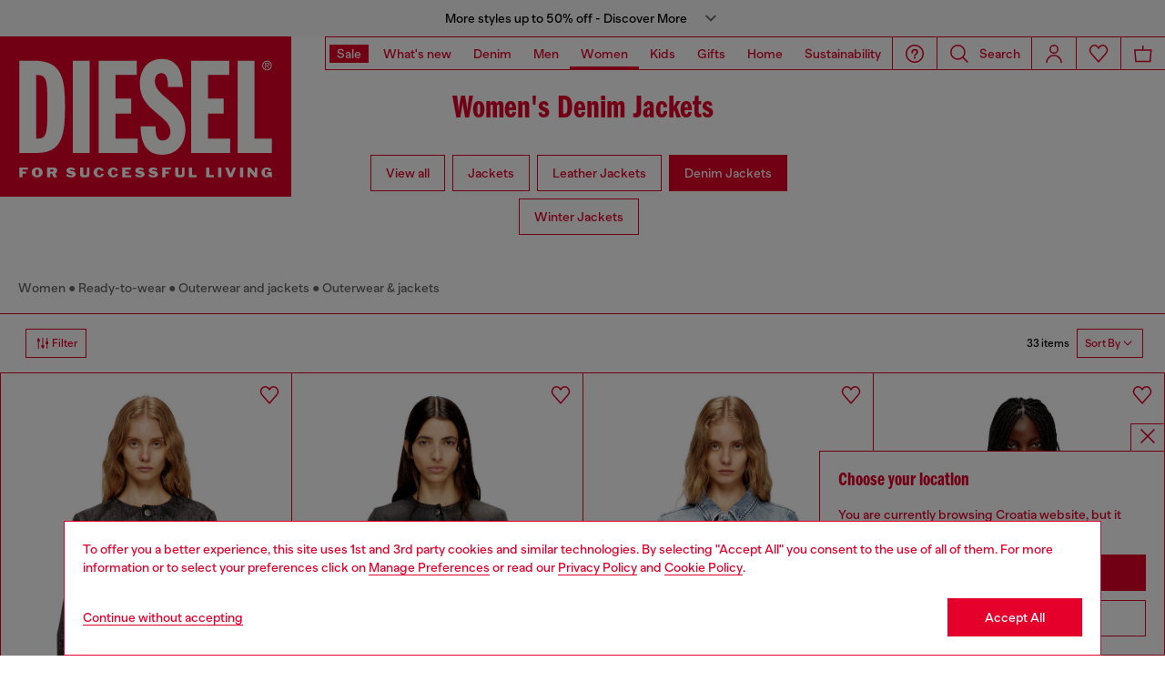

--- FILE ---
content_type: text/html;charset=UTF-8
request_url: https://hr.diesel.com/on/demandware.store/Sites-DieselEUE-Site/en_HR/Geolocation-Popup
body_size: 117
content:
<div class="georedirect_popup">
    <button data-georedirect-country="en_HR" class="icon-close-black icon-close-black-filter modal-close button-close">
        


    
    
        
        <svg id="icon-close-797e755748d1855ada5775219a"
             class="icon-close null null"
             
            
                aria-hidden="true"
            
        >
            <use xlink:href="/on/demandware.static/Sites-DieselEUE-Site/-/default/dw79f7895c/imgs/sprite.svg#close"/>
        </svg>
    



    </button>
    <div class="georedirect__content">
        <h2 class="georedirect__title">Choose your location</h2>
        <p class="georedirect__text">You are currently browsing Croatia website, but it seems you may be based in United States</p>
        
            <button class="button btn-block primary-btn" data-georedirect-country="en_HR">Stay in Croatia</button>
            
                <a data-georedirect-country="en_US" class="button btn-block secondary" href="https://diesel.com/en-us/">Go to United States</a>
            
        
    </div>
</div>

--- FILE ---
content_type: text/javascript
request_url: https://hr.diesel.com/on/demandware.static/Sites-DieselEUE-Site/-/en_HR/v1768982675796/js/component-FiltersHistory.chunks.js
body_size: 263
content:
(self.webpackChunkapp_project=self.webpackChunkapp_project||[]).push([[7356],{39885:(t,e,a)=>{"use strict";a.r(e),a.d(e,{default:()=>r});var o=a(12737);const i=a(38302).default,n=a(14863).ZP;class r extends i{constructor(t){super(t),this.activeAjaxUrl=t.dataset.ajaxUrl,this.mainContainer=document.querySelector(".product-grid"),this.filtersContainer=document.querySelector("#dropdown_refinments_form");const e=(()=>{const t=new URLSearchParams(window.location.search);let e="";for(let a of t.keys())e=e+"&"+a+"="+t.get(a);return e})();history.pushState({page:"init",ajax:this.activeAjaxUrl+e},"",document.location),this.popStateEventHandler()}popStateEventHandler(){window.onpopstate=function(e){const a=e.state;a&&"init"===a.page&&t(a.ajax),a&&"filter"===a.page&&t(a.ajax)};const t=t=>{o.Z.emit("products:appliedFilter",{url:t}),o.Z.emit("body:loaded"),n("".concat(t)).then((t=>t.text())).then((t=>{o.Z.emit("body:loaded"),o.Z.emit("plp:filter-applied"),o.Z.emit("plp:filter-update",{obj:t,isRadioInput:!1,isHistory:!0})}))}}}}}]);

--- FILE ---
content_type: text/javascript; charset=utf-8
request_url: https://p.cquotient.com/pebble?tla=bblg-DieselEUE&activityType=viewCategory&callback=CQuotient._act_callback0&cookieId=bcVnWxCjGtz6XK7gvaQYWmqroK&userId=&emailId=&products=id%3A%3AA21616007DB02%7C%7Csku%3A%3A%3B%3Bid%3A%3AA21715068VM02%7C%7Csku%3A%3A%3B%3Bid%3A%3AA21389007DA01%7C%7Csku%3A%3A%3B%3Bid%3A%3AA1343409I3502%7C%7Csku%3A%3A%3B%3Bid%3A%3AA1634409L1101%7C%7Csku%3A%3A%3B%3Bid%3A%3AA157890DBCX01%7C%7Csku%3A%3A%3B%3Bid%3A%3AA15780007Z902%7C%7Csku%3A%3A%3B%3Bid%3A%3AA1343409P0902%7C%7Csku%3A%3A%3B%3Bid%3A%3AA20142007CV01%7C%7Csku%3A%3A%3B%3Bid%3A%3AA217060BECM01%7C%7Csku%3A%3A%3B%3Bid%3A%3AA216890ADCG01%7C%7Csku%3A%3A%3B%3Bid%3A%3AA216800IRAA01%7C%7Csku%3A%3A%3B%3Bid%3A%3AA216810BEBQ02%7C%7Csku%3A%3A%3B%3Bid%3A%3AA2170009P1202%7C%7Csku%3A%3A%3B%3Bid%3A%3AA198820BEBQ02%7C%7Csku%3A%3A%3B%3Bid%3A%3AA2072609N8307%7C%7Csku%3A%3A%3B%3Bid%3A%3AA20163068UJ02%7C%7Csku%3A%3A%3B%3Bid%3A%3AA157800BEBQ02%7C%7Csku%3A%3A%3B%3Bid%3A%3AA2168009N9301%7C%7Csku%3A%3A%3B%3Bid%3A%3AA21703007DV01%7C%7Csku%3A%3A%3B%3Bid%3A%3AP01679068TS02%7C%7Csku%3A%3A%3B%3Bid%3A%3AA0997009I2901%7C%7Csku%3A%3A%3B%3Bid%3A%3AA183430CEBC02%7C%7Csku%3A%3A%3B%3Bid%3A%3AA215420CEBJ02%7C%7Csku%3A%3A%3B%3Bid%3A%3AA220320CEBN02%7C%7Csku%3A%3A%3B%3Bid%3A%3AA1578009M937FH%7C%7Csku%3A%3A%3B%3Bid%3A%3AA1578009M938GJ%7C%7Csku%3A%3A%3B%3Bid%3A%3AA0997009I2701%7C%7Csku%3A%3A%3B%3Bid%3A%3AA1843709M9201%7C%7Csku%3A%3A%3B%3Bid%3A%3AA16344068SJ02%7C%7Csku%3A%3A%3B%3Bid%3A%3AA19260068SK01%7C%7Csku%3A%3A%3B%3Bid%3A%3AA1702709L5401%7C%7Csku%3A%3A%3B%3Bid%3A%3AA18344068TA01%7C%7Csku%3A%3A&categoryId=diesel-woman-denimandclothing-jackets-denimjackets&refinements=%5B%7B%22name%22%3A%22displayOnlyOnSale%22%2C%22value%22%3A%22false%22%7D%2C%7B%22name%22%3A%22Category%22%2C%22value%22%3A%22diesel-woman-denimandclothing-jackets-denimjackets%22%7D%5D&personalized=false&sortingRule=HOD_CAMPAIGN-FL_RTW&realm=BBLG&siteId=DieselEUE&instanceType=prd&queryLocale=en_HR&locale=en_HR&referrer=&currentLocation=https%3A%2F%2Fhr.diesel.com%2Fen%2Fwoman%2Fjackets%2Fdenim-jackets%2F&ls=true&_=1768989381757&v=v3.1.3&fbPixelId=__UNKNOWN__
body_size: 270
content:
/**/ typeof CQuotient._act_callback0 === 'function' && CQuotient._act_callback0([{"k":"__cq_uuid","v":"bcVnWxCjGtz6XK7gvaQYWmqroK","m":34128000},{"k":"__cq_seg","v":"0~0.00!1~0.00!2~0.00!3~0.00!4~0.00!5~0.00!6~0.00!7~0.00!8~0.00!9~0.00","m":2592000}]);